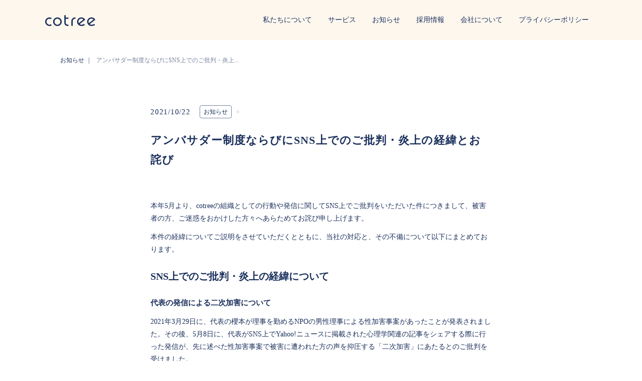

--- FILE ---
content_type: text/html;charset=utf-8
request_url: https://cotree.co/posts/211022
body_size: 56899
content:
<!DOCTYPE html>
<html lang="ja">
<head><meta charset="utf-8">
<meta name="viewport" content="width=device-width, initial-scale=1">
<title>アンバサダー制度ならびにSNS上でのご批判・炎上の経緯とお詫び ｜オンラインカウンセリングのcotree（コトリー）</title>
<link rel="preconnect" href="https://fonts.gstatic.com" crossorigin>
<meta name="generator" content="Studio.Design">
<meta name="robots" content="all">
<meta property="og:site_name" content="株式会社cotree（コトリー）">
<meta property="og:title" content="アンバサダー制度ならびにSNS上でのご批判・炎上の経緯とお詫び ｜オンラインカウンセリングのcotree（コトリー）">
<meta property="og:image" content>
<meta property="og:description" content=" ">
<meta property="og:type" content="website">
<meta name="description" content=" ">
<meta property="twitter:card" content="summary_large_image">
<meta property="twitter:image" content>
<meta name="apple-mobile-web-app-title" content="アンバサダー制度ならびにSNS上でのご批判・炎上の経緯とお詫び ｜オンラインカウンセリングのcotree（コトリー）">
<meta name="format-detection" content="telephone=no,email=no,address=no">
<meta name="chrome" content="nointentdetection">
<meta name="google-site-verification" content="tI3ICZul9ece0pJuGzf4g2a-jjIn2CPTc9dPpkfbTBg">
<meta property="og:url" content="/posts/211022">
<link rel="icon" type="image/png" href="https://storage.googleapis.com/production-os-assets/assets/4bbeab50-b3db-4413-b11f-ab2a80953c40" data-hid="2c9d455">
<link rel="apple-touch-icon" type="image/png" href="https://storage.googleapis.com/production-os-assets/assets/4bbeab50-b3db-4413-b11f-ab2a80953c40" data-hid="74ef90c"><link rel="modulepreload" as="script" crossorigin href="/_nuxt/entry.1775d8aa.js"><link rel="preload" as="style" href="/_nuxt/entry.8fd7fced.css"><link rel="prefetch" as="image" type="image/svg+xml" href="/_nuxt/close_circle.c7480f3c.svg"><link rel="prefetch" as="image" type="image/svg+xml" href="/_nuxt/round_check.0ebac23f.svg"><link rel="prefetch" as="script" crossorigin href="/_nuxt/LottieRenderer.16344243.js"><link rel="prefetch" as="script" crossorigin href="/_nuxt/error-404.1327bc9a.js"><link rel="prefetch" as="script" crossorigin href="/_nuxt/error-500.a745e09a.js"><link rel="stylesheet" href="/_nuxt/entry.8fd7fced.css"><style>.page-enter-active{transition:.6s cubic-bezier(.4,.4,0,1)}.page-leave-active{transition:.3s cubic-bezier(.4,.4,0,1)}.page-enter-from,.page-leave-to{opacity:0}</style><style>:root{--rebranding-loading-bg:#e5e5e5;--rebranding-loading-bar:#222}</style><style>.app[data-v-d12de11f]{align-items:center;flex-direction:column;height:100%;justify-content:center;width:100%}.title[data-v-d12de11f]{font-size:34px;font-weight:300;letter-spacing:2.45px;line-height:30px;margin:30px}</style><style>.LoadMoreAnnouncer[data-v-4f7a7294]{height:1px;margin:-1px;overflow:hidden;padding:0;position:absolute;width:1px;clip:rect(0,0,0,0);border-width:0;white-space:nowrap}</style><style>.TitleAnnouncer[data-v-1a8a037a]{height:1px;margin:-1px;overflow:hidden;padding:0;position:absolute;width:1px;clip:rect(0,0,0,0);border-width:0;white-space:nowrap}</style><style>.publish-studio-style[data-v-74fe0335]{transition:.4s cubic-bezier(.4,.4,0,1)}</style><style>.product-font-style[data-v-ed93fc7d]{transition:.4s cubic-bezier(.4,.4,0,1)}</style><style>/*! * Font Awesome Free 6.4.2 by @fontawesome - https://fontawesome.com * License - https://fontawesome.com/license/free (Icons: CC BY 4.0, Fonts: SIL OFL 1.1, Code: MIT License) * Copyright 2023 Fonticons, Inc. */.fa-brands,.fa-solid{-moz-osx-font-smoothing:grayscale;-webkit-font-smoothing:antialiased;--fa-display:inline-flex;align-items:center;display:var(--fa-display,inline-block);font-style:normal;font-variant:normal;justify-content:center;line-height:1;text-rendering:auto}.fa-solid{font-family:Font Awesome\ 6 Free;font-weight:900}.fa-brands{font-family:Font Awesome\ 6 Brands;font-weight:400}:host,:root{--fa-style-family-classic:"Font Awesome 6 Free";--fa-font-solid:normal 900 1em/1 "Font Awesome 6 Free";--fa-style-family-brands:"Font Awesome 6 Brands";--fa-font-brands:normal 400 1em/1 "Font Awesome 6 Brands"}@font-face{font-display:block;font-family:Font Awesome\ 6 Free;font-style:normal;font-weight:900;src:url(https://storage.googleapis.com/production-os-assets/assets/fontawesome/1629704621943/6.4.2/webfonts/fa-solid-900.woff2) format("woff2"),url(https://storage.googleapis.com/production-os-assets/assets/fontawesome/1629704621943/6.4.2/webfonts/fa-solid-900.ttf) format("truetype")}@font-face{font-display:block;font-family:Font Awesome\ 6 Brands;font-style:normal;font-weight:400;src:url(https://storage.googleapis.com/production-os-assets/assets/fontawesome/1629704621943/6.4.2/webfonts/fa-brands-400.woff2) format("woff2"),url(https://storage.googleapis.com/production-os-assets/assets/fontawesome/1629704621943/6.4.2/webfonts/fa-brands-400.ttf) format("truetype")}</style><style>.spinner[data-v-36413753]{animation:loading-spin-36413753 1s linear infinite;height:16px;pointer-events:none;width:16px}.spinner[data-v-36413753]:before{border-bottom:2px solid transparent;border-right:2px solid transparent;border-color:transparent currentcolor currentcolor transparent;border-style:solid;border-width:2px;opacity:.2}.spinner[data-v-36413753]:after,.spinner[data-v-36413753]:before{border-radius:50%;box-sizing:border-box;content:"";height:100%;position:absolute;width:100%}.spinner[data-v-36413753]:after{border-left:2px solid transparent;border-top:2px solid transparent;border-color:currentcolor transparent transparent currentcolor;border-style:solid;border-width:2px;opacity:1}@keyframes loading-spin-36413753{0%{transform:rotate(0deg)}to{transform:rotate(1turn)}}</style><style>@font-face{font-family:grandam;font-style:normal;font-weight:400;src:url(https://storage.googleapis.com/studio-front/fonts/grandam.ttf) format("truetype")}@font-face{font-family:Material Icons;font-style:normal;font-weight:400;src:url(https://storage.googleapis.com/production-os-assets/assets/material-icons/1629704621943/MaterialIcons-Regular.eot);src:local("Material Icons"),local("MaterialIcons-Regular"),url(https://storage.googleapis.com/production-os-assets/assets/material-icons/1629704621943/MaterialIcons-Regular.woff2) format("woff2"),url(https://storage.googleapis.com/production-os-assets/assets/material-icons/1629704621943/MaterialIcons-Regular.woff) format("woff"),url(https://storage.googleapis.com/production-os-assets/assets/material-icons/1629704621943/MaterialIcons-Regular.ttf) format("truetype")}.StudioCanvas{display:flex;height:auto;min-height:100dvh}.StudioCanvas>.sd{min-height:100dvh;overflow:clip}a,abbr,address,article,aside,audio,b,blockquote,body,button,canvas,caption,cite,code,dd,del,details,dfn,div,dl,dt,em,fieldset,figcaption,figure,footer,form,h1,h2,h3,h4,h5,h6,header,hgroup,html,i,iframe,img,input,ins,kbd,label,legend,li,main,mark,menu,nav,object,ol,p,pre,q,samp,section,select,small,span,strong,sub,summary,sup,table,tbody,td,textarea,tfoot,th,thead,time,tr,ul,var,video{border:0;font-family:sans-serif;line-height:1;list-style:none;margin:0;padding:0;text-decoration:none;-webkit-font-smoothing:antialiased;-webkit-backface-visibility:hidden;box-sizing:border-box;color:#333;transition:.3s cubic-bezier(.4,.4,0,1);word-spacing:1px}a:focus:not(:focus-visible),button:focus:not(:focus-visible),summary:focus:not(:focus-visible){outline:none}nav ul{list-style:none}blockquote,q{quotes:none}blockquote:after,blockquote:before,q:after,q:before{content:none}a,button{background:transparent;font-size:100%;margin:0;padding:0;vertical-align:baseline}ins{text-decoration:none}ins,mark{background-color:#ff9;color:#000}mark{font-style:italic;font-weight:700}del{text-decoration:line-through}abbr[title],dfn[title]{border-bottom:1px dotted;cursor:help}table{border-collapse:collapse;border-spacing:0}hr{border:0;border-top:1px solid #ccc;display:block;height:1px;margin:1em 0;padding:0}input,select{vertical-align:middle}textarea{resize:none}.clearfix:after{clear:both;content:"";display:block}[slot=after] button{overflow-anchor:none}</style><style>.sd{flex-wrap:nowrap;max-width:100%;pointer-events:all;z-index:0;-webkit-overflow-scrolling:touch;align-content:center;align-items:center;display:flex;flex:none;flex-direction:column;position:relative}.sd::-webkit-scrollbar{display:none}.sd,.sd.richText *{transition-property:all,--g-angle,--g-color-0,--g-position-0,--g-color-1,--g-position-1,--g-color-2,--g-position-2,--g-color-3,--g-position-3,--g-color-4,--g-position-4,--g-color-5,--g-position-5,--g-color-6,--g-position-6,--g-color-7,--g-position-7,--g-color-8,--g-position-8,--g-color-9,--g-position-9,--g-color-10,--g-position-10,--g-color-11,--g-position-11}input.sd,textarea.sd{align-content:normal}.sd[tabindex]:focus{outline:none}.sd[tabindex]:focus-visible{outline:1px solid;outline-color:Highlight;outline-color:-webkit-focus-ring-color}input[type=email],input[type=tel],input[type=text],select,textarea{-webkit-appearance:none}select{cursor:pointer}.frame{display:block;overflow:hidden}.frame>iframe{height:100%;width:100%}.frame .formrun-embed>iframe:not(:first-child){display:none!important}.image{position:relative}.image:before{background-position:50%;background-size:cover;border-radius:inherit;content:"";height:100%;left:0;pointer-events:none;position:absolute;top:0;transition:inherit;width:100%;z-index:-2}.sd.file{cursor:pointer;flex-direction:row;outline:2px solid transparent;outline-offset:-1px;overflow-wrap:anywhere;word-break:break-word}.sd.file:focus-within{outline-color:Highlight;outline-color:-webkit-focus-ring-color}.file>input[type=file]{opacity:0;pointer-events:none;position:absolute}.sd.text,.sd:where(.icon){align-content:center;align-items:center;display:flex;flex-direction:row;justify-content:center;overflow:visible;overflow-wrap:anywhere;word-break:break-word}.sd:where(.icon.fa){display:inline-flex}.material-icons{align-items:center;display:inline-flex;font-family:Material Icons;font-size:24px;font-style:normal;font-weight:400;justify-content:center;letter-spacing:normal;line-height:1;text-transform:none;white-space:nowrap;word-wrap:normal;direction:ltr;text-rendering:optimizeLegibility;-webkit-font-smoothing:antialiased}.sd:where(.icon.material-symbols){align-items:center;display:flex;font-style:normal;font-variation-settings:"FILL" var(--symbol-fill,0),"wght" var(--symbol-weight,400);justify-content:center;min-height:1em;min-width:1em}.sd.material-symbols-outlined{font-family:Material Symbols Outlined}.sd.material-symbols-rounded{font-family:Material Symbols Rounded}.sd.material-symbols-sharp{font-family:Material Symbols Sharp}.sd.material-symbols-weight-100{--symbol-weight:100}.sd.material-symbols-weight-200{--symbol-weight:200}.sd.material-symbols-weight-300{--symbol-weight:300}.sd.material-symbols-weight-400{--symbol-weight:400}.sd.material-symbols-weight-500{--symbol-weight:500}.sd.material-symbols-weight-600{--symbol-weight:600}.sd.material-symbols-weight-700{--symbol-weight:700}.sd.material-symbols-fill{--symbol-fill:1}a,a.icon,a.text{-webkit-tap-highlight-color:rgba(0,0,0,.15)}.fixed{z-index:2}.sticky{z-index:1}.button{transition:.4s cubic-bezier(.4,.4,0,1)}.button,.link{cursor:pointer}.submitLoading{opacity:.5!important;pointer-events:none!important}.richText{display:block;word-break:break-word}.richText [data-thread],.richText a,.richText blockquote,.richText em,.richText h1,.richText h2,.richText h3,.richText h4,.richText li,.richText ol,.richText p,.richText p>code,.richText pre,.richText pre>code,.richText s,.richText strong,.richText table tbody,.richText table tbody tr,.richText table tbody tr>td,.richText table tbody tr>th,.richText u,.richText ul{backface-visibility:visible;color:inherit;font-family:inherit;font-size:inherit;font-style:inherit;font-weight:inherit;letter-spacing:inherit;line-height:inherit;text-align:inherit}.richText p{display:block;margin:10px 0}.richText>p{min-height:1em}.richText img,.richText video{height:auto;max-width:100%;vertical-align:bottom}.richText h1{display:block;font-size:3em;font-weight:700;margin:20px 0}.richText h2{font-size:2em}.richText h2,.richText h3{display:block;font-weight:700;margin:10px 0}.richText h3{font-size:1em}.richText h4,.richText h5{font-weight:600}.richText h4,.richText h5,.richText h6{display:block;font-size:1em;margin:10px 0}.richText h6{font-weight:500}.richText [data-type=table]{overflow-x:auto}.richText [data-type=table] p{white-space:pre-line;word-break:break-all}.richText table{border:1px solid #f2f2f2;border-collapse:collapse;border-spacing:unset;color:#1a1a1a;font-size:14px;line-height:1.4;margin:10px 0;table-layout:auto}.richText table tr th{background:hsla(0,0%,96%,.5)}.richText table tr td,.richText table tr th{border:1px solid #f2f2f2;max-width:240px;min-width:100px;padding:12px}.richText table tr td p,.richText table tr th p{margin:0}.richText blockquote{border-left:3px solid rgba(0,0,0,.15);font-style:italic;margin:10px 0;padding:10px 15px}.richText [data-type=embed_code]{margin:20px 0;position:relative}.richText [data-type=embed_code]>.height-adjuster>.wrapper{position:relative}.richText [data-type=embed_code]>.height-adjuster>.wrapper[style*=padding-top] iframe{height:100%;left:0;position:absolute;top:0;width:100%}.richText [data-type=embed_code][data-embed-sandbox=true]{display:block;overflow:hidden}.richText [data-type=embed_code][data-embed-code-type=instagram]>.height-adjuster>.wrapper[style*=padding-top]{padding-top:100%}.richText [data-type=embed_code][data-embed-code-type=instagram]>.height-adjuster>.wrapper[style*=padding-top] blockquote{height:100%;left:0;overflow:hidden;position:absolute;top:0;width:100%}.richText [data-type=embed_code][data-embed-code-type=codepen]>.height-adjuster>.wrapper{padding-top:50%}.richText [data-type=embed_code][data-embed-code-type=codepen]>.height-adjuster>.wrapper iframe{height:100%;left:0;position:absolute;top:0;width:100%}.richText [data-type=embed_code][data-embed-code-type=slideshare]>.height-adjuster>.wrapper{padding-top:56.25%}.richText [data-type=embed_code][data-embed-code-type=slideshare]>.height-adjuster>.wrapper iframe{height:100%;left:0;position:absolute;top:0;width:100%}.richText [data-type=embed_code][data-embed-code-type=speakerdeck]>.height-adjuster>.wrapper{padding-top:56.25%}.richText [data-type=embed_code][data-embed-code-type=speakerdeck]>.height-adjuster>.wrapper iframe{height:100%;left:0;position:absolute;top:0;width:100%}.richText [data-type=embed_code][data-embed-code-type=snapwidget]>.height-adjuster>.wrapper{padding-top:30%}.richText [data-type=embed_code][data-embed-code-type=snapwidget]>.height-adjuster>.wrapper iframe{height:100%;left:0;position:absolute;top:0;width:100%}.richText [data-type=embed_code][data-embed-code-type=firework]>.height-adjuster>.wrapper fw-embed-feed{-webkit-user-select:none;-moz-user-select:none;user-select:none}.richText [data-type=embed_code_empty]{display:none}.richText ul{margin:0 0 0 20px}.richText ul li{list-style:disc;margin:10px 0}.richText ul li p{margin:0}.richText ol{margin:0 0 0 20px}.richText ol li{list-style:decimal;margin:10px 0}.richText ol li p{margin:0}.richText hr{border-top:1px solid #ccc;margin:10px 0}.richText p>code{background:#eee;border:1px solid rgba(0,0,0,.1);border-radius:6px;display:inline;margin:2px;padding:0 5px}.richText pre{background:#eee;border-radius:6px;font-family:Menlo,Monaco,Courier New,monospace;margin:20px 0;padding:25px 35px;white-space:pre-wrap}.richText pre code{border:none;padding:0}.richText strong{color:inherit;display:inline;font-family:inherit;font-weight:900}.richText em{font-style:italic}.richText a,.richText u{text-decoration:underline}.richText a{color:#007cff;display:inline}.richText s{text-decoration:line-through}.richText [data-type=table_of_contents]{background-color:#f5f5f5;border-radius:2px;color:#616161;font-size:16px;list-style:none;margin:0;padding:24px 24px 8px;text-decoration:underline}.richText [data-type=table_of_contents] .toc_list{margin:0}.richText [data-type=table_of_contents] .toc_item{color:currentColor;font-size:inherit!important;font-weight:inherit;list-style:none}.richText [data-type=table_of_contents] .toc_item>a{border:none;color:currentColor;font-size:inherit!important;font-weight:inherit;text-decoration:none}.richText [data-type=table_of_contents] .toc_item>a:hover{opacity:.7}.richText [data-type=table_of_contents] .toc_item--1{margin:0 0 16px}.richText [data-type=table_of_contents] .toc_item--2{margin:0 0 16px;padding-left:2rem}.richText [data-type=table_of_contents] .toc_item--3{margin:0 0 16px;padding-left:4rem}.sd.section{align-content:center!important;align-items:center!important;flex-direction:column!important;flex-wrap:nowrap!important;height:auto!important;max-width:100%!important;padding:0!important;width:100%!important}.sd.section-inner{position:static!important}@property --g-angle{syntax:"<angle>";inherits:false;initial-value:180deg}@property --g-color-0{syntax:"<color>";inherits:false;initial-value:transparent}@property --g-position-0{syntax:"<percentage>";inherits:false;initial-value:.01%}@property --g-color-1{syntax:"<color>";inherits:false;initial-value:transparent}@property --g-position-1{syntax:"<percentage>";inherits:false;initial-value:100%}@property --g-color-2{syntax:"<color>";inherits:false;initial-value:transparent}@property --g-position-2{syntax:"<percentage>";inherits:false;initial-value:100%}@property --g-color-3{syntax:"<color>";inherits:false;initial-value:transparent}@property --g-position-3{syntax:"<percentage>";inherits:false;initial-value:100%}@property --g-color-4{syntax:"<color>";inherits:false;initial-value:transparent}@property --g-position-4{syntax:"<percentage>";inherits:false;initial-value:100%}@property --g-color-5{syntax:"<color>";inherits:false;initial-value:transparent}@property --g-position-5{syntax:"<percentage>";inherits:false;initial-value:100%}@property --g-color-6{syntax:"<color>";inherits:false;initial-value:transparent}@property --g-position-6{syntax:"<percentage>";inherits:false;initial-value:100%}@property --g-color-7{syntax:"<color>";inherits:false;initial-value:transparent}@property --g-position-7{syntax:"<percentage>";inherits:false;initial-value:100%}@property --g-color-8{syntax:"<color>";inherits:false;initial-value:transparent}@property --g-position-8{syntax:"<percentage>";inherits:false;initial-value:100%}@property --g-color-9{syntax:"<color>";inherits:false;initial-value:transparent}@property --g-position-9{syntax:"<percentage>";inherits:false;initial-value:100%}@property --g-color-10{syntax:"<color>";inherits:false;initial-value:transparent}@property --g-position-10{syntax:"<percentage>";inherits:false;initial-value:100%}@property --g-color-11{syntax:"<color>";inherits:false;initial-value:transparent}@property --g-position-11{syntax:"<percentage>";inherits:false;initial-value:100%}</style><style>.snackbar[data-v-e23c1c77]{align-items:center;background:#fff;border:1px solid #ededed;border-radius:6px;box-shadow:0 16px 48px -8px rgba(0,0,0,.08),0 10px 25px -5px rgba(0,0,0,.11);display:flex;flex-direction:row;gap:8px;justify-content:space-between;left:50%;max-width:90vw;padding:16px 20px;position:fixed;top:32px;transform:translateX(-50%);-webkit-user-select:none;-moz-user-select:none;user-select:none;width:480px;z-index:9999}.snackbar.v-enter-active[data-v-e23c1c77],.snackbar.v-leave-active[data-v-e23c1c77]{transition:.4s cubic-bezier(.4,.4,0,1)}.snackbar.v-enter-from[data-v-e23c1c77],.snackbar.v-leave-to[data-v-e23c1c77]{opacity:0;transform:translate(-50%,-10px)}.snackbar .convey[data-v-e23c1c77]{align-items:center;display:flex;flex-direction:row;gap:8px;padding:0}.snackbar .convey .icon[data-v-e23c1c77]{background-position:50%;background-repeat:no-repeat;flex-shrink:0;height:24px;width:24px}.snackbar .convey .message[data-v-e23c1c77]{font-size:14px;font-style:normal;font-weight:400;line-height:20px;white-space:pre-line}.snackbar .convey.error .icon[data-v-e23c1c77]{background-image:url(/_nuxt/close_circle.c7480f3c.svg)}.snackbar .convey.error .message[data-v-e23c1c77]{color:#f84f65}.snackbar .convey.success .icon[data-v-e23c1c77]{background-image:url(/_nuxt/round_check.0ebac23f.svg)}.snackbar .convey.success .message[data-v-e23c1c77]{color:#111}.snackbar .button[data-v-e23c1c77]{align-items:center;border-radius:40px;color:#4b9cfb;display:flex;flex-shrink:0;font-family:Inter;font-size:12px;font-style:normal;font-weight:700;justify-content:center;line-height:16px;padding:4px 8px}.snackbar .button[data-v-e23c1c77]:hover{background:#f5f5f5}</style><style>a[data-v-757b86f2]{align-items:center;border-radius:4px;bottom:20px;height:20px;justify-content:center;left:20px;perspective:300px;position:fixed;transition:0s linear;width:84px;z-index:2000}@media (hover:hover){a[data-v-757b86f2]{transition:.4s cubic-bezier(.4,.4,0,1);will-change:width,height}a[data-v-757b86f2]:hover{height:32px;width:200px}}[data-v-757b86f2] .custom-fill path{fill:var(--03ccd9fe)}.fade-enter-active[data-v-757b86f2],.fade-leave-active[data-v-757b86f2]{position:absolute;transform:translateZ(0);transition:opacity .3s cubic-bezier(.4,.4,0,1);will-change:opacity,transform}.fade-enter-from[data-v-757b86f2],.fade-leave-to[data-v-757b86f2]{opacity:0}</style><style>.design-canvas__modal{height:100%;pointer-events:none;position:fixed;transition:none;width:100%;z-index:2}.design-canvas__modal:focus{outline:none}.design-canvas__modal.v-enter-active .studio-canvas,.design-canvas__modal.v-leave-active,.design-canvas__modal.v-leave-active .studio-canvas{transition:.4s cubic-bezier(.4,.4,0,1)}.design-canvas__modal.v-enter-active .studio-canvas *,.design-canvas__modal.v-leave-active .studio-canvas *{transition:none!important}.design-canvas__modal.isNone{transition:none}.design-canvas__modal .design-canvas__modal__base{height:100%;left:0;pointer-events:auto;position:fixed;top:0;transition:.4s cubic-bezier(.4,.4,0,1);width:100%;z-index:-1}.design-canvas__modal .studio-canvas{height:100%;pointer-events:none}.design-canvas__modal .studio-canvas>*{background:none!important;pointer-events:none}</style></head>
<body ><div id="__nuxt"><div><span></span><!----><!----></div></div><script type="application/json" id="__NUXT_DATA__" data-ssr="true">[["Reactive",1],{"data":2,"state":57,"_errors":58,"serverRendered":60,"path":61,"pinia":62},{"dynamicDataposts/211022":3},{"body":4,"title":5,"dpUtyFdf":6,"x8manvWJ":24,"slug":40,"_meta":41,"_filter":53,"id":56},"\u003Cp data-uid=\"4wJwPQC_\" data-time=\"1634897269504\">本年5月より、cotreeの組織としての行動や発信に関してSNS上でご批判をいただいた件につきまして、被害者の方、ご迷惑をおかけした方々へあらためてお詫び申し上げます。\u003C/p>\u003Cp data-uid=\"6VW97ve5\" data-time=\"1634897269504\">本件の経緯についてご説明をさせていただくとともに、当社の対応と、その不備について以下にまとめております。\u003C/p>\u003Ch1 data-uid=\"QVvVT3Zf\" data-time=\"1634900474566\">\u003Cstrong>SNS上でのご批判・炎上の経緯について\u003C/strong>\u003C/h1>\u003Ch2 data-uid=\"5XvZ_bvO\" data-time=\"1634897404571\">代表の発信による二次加害について\u003C/h2>\u003Cp data-uid=\"wN0IW76Q\" data-time=\"1634897269505\">2021年3月29日に、代表の櫻本が理事を勤めるNPOの男性理事による性加害事案があったことが発表されました。その後、5月8日に、代表がSNS上でYahoo!ニュースに掲載された心理学関連の記事をシェアする際に行った発信が、先に述べた性加害事案で被害に遭われた方の声を抑圧する「二次加害」にあたるとのご批判を受けました。\u003C/p>\u003Cp data-uid=\"mubZgLEZ\" data-time=\"1634897293049\">問題の発端となった代表の発言は、性加害事案を発表した後のNPOの理事という立場および状況を鑑みれば、被害者に向けたものと捉えられうることは想像に難くなく、配慮のない不適切なものでした。\u003C/p>\u003Cp data-uid=\"diBxQn6T\" data-time=\"1634897269505\">被害者が声をあげることは苦しみと困難をともなうことであり、それに対する抑圧は二次加害となります。そういったことへの代表個人の認識・想像力の不足があったと考えております。\u003C/p>\u003Cp data-uid=\"vF5S190g\" data-time=\"1634897269505\">今回の出来事に関しまして、5月21日に公開したお詫びのブログ記事を通して代表個人は以下のように謝罪をいたしております。 「特定非営利活動法人soarの元理事が関係した事案が記憶に新しい時期に、その理事として、またメンタルヘルスを取り扱う会社の代表として、そうした方に寄り添うべき立場にある者による発言の受け止められ方に対する配慮も欠けておりました。」 「発言によって傷ついた方、怒りを感じられた方に、改めて心よりお詫び申し上げます。」と謝罪をさせていただきました。\u003C/p>\u003Cp data-uid=\"m088kjjq\" data-time=\"1634897269505\">\u003Ca href=\"https://note.com/marisakura/n/nfe6bd8e9cc1b\" target=\"_blank\" data-has-link=\"true\" rel=\"noopener nofollow\">https://note.com/marisakura/n/nfe6bd8e9cc1b\u003C/a>\u003C/p>\u003Cp data-uid=\"E4LRZSi9\" data-time=\"1634897365578\">\u003C/p>\u003Ch2 data-uid=\"_YHnnn0J\" data-time=\"1634897408387\">アンバサダー制度における無報酬・不誠実な対応について\u003C/h2>\u003Cp data-uid=\"g4LcToQy\" data-time=\"1634897269506\">5月13日に、cotreeアンバサダー制度において記事を書いてくださったライターの方より、2019年当時、記事の執筆が無報酬である旨の事前の合意がなかったこと、その後の対応が不誠実であったことについての発信がありました。発覚直後に担当者および代表より個別に謝罪を行い、報酬を受け取っていただきました。\u003C/p>\u003Cp data-uid=\"2OiZHEh4\" data-time=\"1634897346045\">個別の契約関係に関するガバナンス体制構築が脆弱であったこと、管理監督体制の不備、また行動基準の教育およびその浸透が不十分であったこと。そういった状況のなかで、特定の個人に意思決定権限を集中させていたために、このような問題を生み出してしまうこととなりました。また、何よりも被害者の苦しみへの理解がありませんでした。\u003C/p>\u003Cp data-uid=\"ULenfxeO\" data-time=\"1634897269506\">5月21日に、上記アンバサダー制度に関連する当社からの謝罪文を公開しましたが、その内容がサービスの利用者や関係者に向けての文言であったことで、私達が傷つけてしまった方にさらなるご心労とご迷惑をおかけする事態を招きました。\u003C/p>\u003Cp data-uid=\"XXWUY_5N\" data-time=\"1634897269506\">\u003Ca href=\"https://cotree.co/posts/20210521\" target=\"_blank\" data-has-link=\"true\" rel=\"noopener nofollow\">https://cotree.co/posts/20210521\u003C/a>\u003C/p>\u003Cp data-uid=\"uCBZvShz\" data-time=\"1634897479415\">\u003C/p>\u003Cp data-uid=\"4PsQIL04\" data-time=\"1634897269506\">さらに5月25日、アンバサダー制度に関わること以外の事実関係が確認できない発信や当社への誹謗中傷が生じたことを受けて、下記のとおりにSNSにて公式に発信いたしました。 「現在、SNS上でいただいている当社および当社に関連する個人に対するご批判につきましては、一部、事実関係の確認ができないものも含まれております。今後、個別に事実関係を確認のうえ、適切に対処してまいります。」\u003C/p>\u003Cp data-uid=\"gSrXweD0\" data-time=\"1634897269506\">被害を受けたライターの方への個別の謝罪と経緯説明について、会社からの公式発表をせずに、「事実関係が確認できない事案がある」という不明瞭な表現を用いた発信をしてしまったことで、「アンバサダー制度に関して事実関係が確認できないことがある」というような誤解を招いてしまいました。\u003C/p>\u003Cp data-uid=\"6gEzgLoc\" data-time=\"1634897319535\">10月7日に、当時のアンバサダー制度担当者がSNSにて「クリエイターの方のメンタルヘルスもcotreeで支えていきたい。」と発信を行い、被害を受けたライターの方より、担当者からの公式の謝罪がないこと、ライターの方の発信が虚偽であるのではないかという二次加害を長期間受けている旨をご指摘いただき、10月14日担当者からのSNS上での謝罪を行うとともに、10月15日に会社HPにて、アンバサダー制度に関する事実関係の確認とお詫びを行いました。\u003C/p>\u003Cp data-uid=\"thRJn2sR\" data-time=\"1634897318236\">\u003Ca href=\"https://cotree.co/posts/20211015\" target=\"_blank\" data-has-link=\"true\" rel=\"noopener nofollow\">https://cotree.co/posts/20211015\u003C/a>\u003C/p>\u003Cp data-uid=\"RGIcqaQt\" data-time=\"1634897902802\">\u003C/p>\u003Cp data-uid=\"Q7TymVKG\" data-time=\"1634991846778\">被害を受けた方には何の説明責任もありません。それにも関わらず、被害を受けた方が説明作業をしなければならないような状況を作り出していたこと、また誹謗中傷に長期間さらされ続けるという苦しい状況を作り出していたこと、そしてなにより、そういったことに無自覚であったこと。これらは、反省や改善への取り組み以前の問題です。被害を受けた方に深くお詫び申し上げます。\u003C/p>\u003Cp data-uid=\"5YV1vw6j\" data-time=\"1634897899062\">\u003C/p>\u003Cp data-uid=\"oIwMv5Ok\" data-time=\"1634897900700\">\u003C/p>\u003Cp data-uid=\"r9sJuELp\" data-time=\"1634897269506\">いずれの事案につきましても、被害者の苦しみおよび起こりうる二次被害への可能性について想像が十分に及んでいなかったこと、また会社としてこうした不適切な発信や行動を予防できる体制となっていなかったことに、当社そして当社の代表や従業員個人の加害性があったと考えております。\u003C/p>\u003Cp data-uid=\"7S635Mqe\" data-time=\"1634897269507\">二度と同じような被害が当社で起こらぬよう、アンバサダー制度の廃止、過去にお取引のあったライターとの権利関係の確認、契約関係の確認・見直し、社内の意思決定体制・権限の整備、社内研修の実施などを行っております。引き続き社内の組織・教育・発信体制の整備を行い、再発防止につとめるとともに、被害を受けた方に改めて心よりお詫び申し上げます。\u003C/p>","アンバサダー制度ならびにSNS上でのご批判・炎上の経緯とお詫び",{"title":7,"slug":8,"_meta":9,"_filter":22,"id":23},"ON","5L5Ckntc",{"project":10,"publishedAt":12,"createdAt":13,"order":14,"publishType":15,"schema":16,"uid":20,"updatedAt":21},{"id":11},"c7f43b1a32b34ff18a18",["Date","2020-08-18T09:07:51.000Z"],["Date","2020-08-18T09:07:50.000Z"],-3,"draft",{"id":17,"key":18,"postType":19},"Id7NhJAbWrTlO43WqMkI","pJy3PvB0","blank","oqWaJ_dm",["Date","2020-08-18T09:07:50.000Z"],[],"Rpe6aBUZRMEbVMseDaek",{"title":25,"slug":26,"_meta":27,"_filter":38,"id":39},"お知らせ","XfNP3-gE",{"project":28,"publishedAt":29,"createdAt":30,"order":31,"publishType":15,"schema":32,"uid":36,"updatedAt":37},{"id":11},["Date","2020-08-24T11:32:39.000Z"],["Date","2020-08-18T09:53:15.000Z"],-4,{"id":33,"key":34,"postType":35},"dzHgsdWvQZotkoVvwedW","d51m9jny","category","HCmaTn5R",["Date","2020-08-24T11:33:35.000Z"],[],"adLfpfT5o6BD8jsFQTpb","211022",{"project":42,"publishedAt":43,"createdAt":44,"order":45,"publishType":46,"schema":47,"uid":51,"updatedAt":52},{"id":11},["Date","2021-10-22T11:15:17.000Z"],["Date","2021-10-22T10:06:57.000Z"],141,"change",{"id":48,"key":49,"postType":50},"U2TAuZdYC6SxEtBRupJU","JMfkHJub","post","sEkNrNEb",["Date","2021-10-27T06:39:31.000Z"],[54,55],"x8manvWJ:HCmaTn5R","dpUtyFdf:oqWaJ_dm","fXbRF9zWUJPRoZcoR6A5",{},{"dynamicDataposts/211022":59},null,true,"/posts/211022",{"cmsContentStore":63,"indexStore":66,"projectStore":69,"productStore":94,"pageHeadStore":659},{"listContentsMap":64,"contentMap":65},["Map"],["Map"],{"routeType":67,"host":68},"publish","cotree.co",{"project":70},{"id":71,"name":72,"type":73,"customDomain":74,"iconImage":74,"coverImage":75,"displayBadge":76,"integrations":77,"snapshot_path":92,"snapshot_id":93,"recaptchaSiteKey":-1},"4BqNpQxVWr","corporate","web","","https://storage.googleapis.com/production-os-assets/assets/bd7889e6-1d34-4801-b3ec-8b82cfd8e810",false,[78,81,84,86,89],{"integration_name":79,"code":80},"google-analytics","G-BSZ3D5GGPQ",{"integration_name":82,"code":83},"google-tag-manager","GTM-TS75XDC",{"integration_name":85,"code":74},"intercom",{"integration_name":87,"code":88},"search-console","tI3ICZul9ece0pJuGzf4g2a-jjIn2CPTc9dPpkfbTBg",{"integration_name":90,"code":91},"typesquare","1332806","https://storage.googleapis.com/studio-publish/projects/4BqNpQxVWr/XawvAd1DqD/","XawvAd1DqD",{"product":95,"isLoaded":60,"selectedModalIds":656,"redirectPage":59,"isInitializedRSS":76,"pageViewMap":657,"symbolViewMap":658},{"breakPoints":96,"colors":109,"fonts":110,"head":189,"info":196,"pages":204,"resources":542,"symbols":557,"style":604,"styleVars":606,"enablePassword":76,"classes":653,"publishedUid":655},[97,100,103,106],{"maxWidth":98,"name":99},540,"mobile",{"maxWidth":101,"name":102},840,"tablet",{"maxWidth":104,"name":105},320,"mini",{"maxWidth":107,"name":108},1140,"small",[],[111,113,115,141,143,145,147,152,154,156,158,160,162,168,170,172,174,180,185],{"family":112,"vendor":90},"中ゴシックBBB JIS2004",{"family":114,"vendor":90},"見出ゴMB1",{"family":116,"subsets":117,"variants":121,"vendor":140},"Barlow",[118,119,120],"vietnamese","latin","latin-ext",[122,123,124,125,126,127,128,129,130,131,132,133,134,135,136,137,138,139],"100","100italic","200","200italic","300","300italic","regular","italic","500","500italic","600","600italic","700","700italic","800","800italic","900","900italic","google",{"family":142,"vendor":90},"ヒラギノ角ゴ W4 JIS2004",{"family":144,"vendor":90},"ヒラギノ角ゴ W6 JIS2004",{"family":146,"vendor":90},"ヒラギノ角ゴ W5 JIS2004",{"family":148,"subsets":149,"variants":151,"vendor":140},"Caveat",[150,119,120],"cyrillic",[128,134],{"family":153,"vendor":90},"こぶりなゴシック W1 JIS2004",{"family":155,"vendor":90},"こぶりなゴシック W3 JIS2004",{"family":157,"vendor":90},"ヒラギノ角ゴ W3 JIS2004",{"family":159,"vendor":90},"こぶりなゴシック W6 JIS2004",{"family":161,"vendor":90},"凸版文久明朝 R JIS2004",{"family":163,"subsets":164,"variants":167,"vendor":140},"Cardo",[165,166,119,120],"greek","greek-ext",[128,129,134],{"family":169,"vendor":90},"リュウミン R-KL JIS2004",{"family":171,"vendor":90},"リュウミン B-KL JIS2004",{"family":173,"vendor":90},"リュウミン M-KL JIS2004",{"family":175,"subsets":176,"variants":179,"vendor":140},"Noto Sans",[150,177,178,165,166,119,120,118],"cyrillic-ext","devanagari",[122,123,124,125,126,127,128,129,130,131,132,133,134,135,136,137,138,139],{"family":181,"subsets":182,"variants":184,"vendor":140},"Noto Sans JP",[150,183,119,120,118],"japanese",[122,124,126,128,130,132,134,136,138],{"family":186,"subsets":187,"variants":188,"vendor":140},"Poppins",[178,119,120],[122,123,124,125,126,127,128,129,130,131,132,133,134,135,136,137,138,139],{"favicon":190,"lang":191,"meta":192,"title":195},"https://storage.googleapis.com/production-os-assets/assets/4bbeab50-b3db-4413-b11f-ab2a80953c40","ja",{"description":193,"og:image":194},"株式会社cotreeは、おかげさまで創立から10周年を迎えました。 「誰でも気軽にメンタルヘルスについて考えられる社会を作りたい」 そんな想いからcotreeは始まりました。","https://storage.googleapis.com/production-os-assets/assets/6494e716-5e33-4102-a054-334e978b4c71","株式会社cotree（コトリー）",{"baseWidth":197,"created_at":198,"screen":199,"type":73,"updated_at":202,"version":203},1454,1518591100346,{"height":200,"isAutoHeight":76,"width":201,"workingState":76},600,1280,1518792996878,"4.1.9",[205,216,220,224,228,232,241,250,259,265,274,282,295,303,312,318,327,335,344,353,361,369,377,385,393,401,409,419,428,437,442,446,450,454,458,462,466,470,474,478,482,486,490,494,498,502,506,510,514,518,522,526,530],{"head":206,"id":211,"type":212,"uuid":213,"symbolIds":214},{"favicon":74,"lang":191,"meta":207,"title":210},{"description":208,"og:image":209},"cotreeは、おかげさまで創立から10周年を迎えました。「誰でも気軽にメンタルヘルスについて考えられる社会を作りたい」そんな想いからcotreeは始まりました。","https://storage.googleapis.com/production-os-assets/assets/9129043c-5cb3-441d-890d-81802dff7e2f","オンラインカウンセリング　cotree（コトリー）","/","page","5a0eab9b-51e2-4846-8ffa-96ed42504e22",[215],"1084a913-443c-4b31-8684-18bc35abb43e",{"id":217,"type":212,"uuid":218,"symbolIds":219},"2406_template__RGngRrtBdEn6q8HnUMHxtpX3HrE5DY","98bd0ddf-153a-40cc-957e-4f7336df25bf",[],{"id":221,"type":212,"uuid":222,"symbolIds":223},"NuMTC9epzs9RA6_2405-2","46f1b4ff-1394-4662-8178-079d2099dc18",[],{"id":225,"type":212,"uuid":226,"symbolIds":227},"uLnZRypckJ5XgwbD5Y5m897iMq7ehf","1e354cbf-b51c-4c3e-b28c-a7a3a2ecbbf4",[],{"id":229,"type":212,"uuid":230,"symbolIds":231},"47Q6m2ar98zeZxGwTnTQmzmPsPMbSH","3c7a7bdf-b4dc-48ae-83d8-6fbf4b9464dc",[],{"head":233,"id":238,"type":212,"uuid":239,"symbolIds":240},{"lang":191,"meta":234,"title":237},{"description":235,"og:image":236},"日頃のメンタルヘルスケアについてあなたの経験をデータとして寄付することができる、データドネーションを開始します。 みなさまの想いや経験が、より良く生きる未来につながります。","https://storage.googleapis.com/production-os-assets/assets/4b02ffb7-6c87-472d-99c8-81a9b7635518","｜cotreeデータドネーション","data-donation","1378ebf2-e1c0-4acd-b515-1f428f7891ba",[],{"head":242,"id":247,"type":212,"uuid":248,"symbolIds":249},{"lang":191,"meta":243,"title":246},{"description":244,"og:image":245},"cotreeは、おかげさまで創立から10周年を迎えました。 「誰でも気軽にメンタルヘルスについて考えられる社会を作りたい」 そんな想いからcotreeは始まりました。","https://storage.googleapis.com/production-os-assets/assets/f49e7b3b-b18c-4f1a-84ed-b975f221bbcd","オンラインカウンセリングのcotree（コトリー）","10th_anniversary","433b40e8-18bd-49b4-86ac-a295446ea36e",[],{"head":251,"id":256,"type":212,"uuid":257,"symbolIds":258},{"favicon":252,"lang":191,"meta":253,"title":256},"https://storage.googleapis.com/production-os-assets/assets/5c0ded82-34dd-494b-89d0-bbeddf6cc97a",{"description":254,"og:image":255},"女性としての人生を 求めるキャリアを いつでもしなやかに 私らしく “たおやか”な選択を。","https://storage.googleapis.com/production-os-assets/assets/fccd3428-ed25-48b3-ad4f-a7407b93ed3b","taoi","ed3eb26b-e8d0-4b30-b48b-6564b2c70163",[],{"head":260,"id":262,"type":212,"uuid":263,"symbolIds":264},{"favicon":252,"lang":191,"meta":261,"title":256},{"description":254,"og:image":255},"taoi-1","60a36b78-2137-4f75-a77e-af1ad5917a97",[],{"head":266,"id":271,"type":212,"uuid":272,"symbolIds":273},{"lang":191,"meta":267,"title":270},{"description":268,"og:image":269},"cotreeのカウンセリングギフトはメッセージを添えてオンラインカウンセリングを贈ることができるサービスです。 身の回りの悩んでいる友達や遠くに離れて暮らしている家族などに向けて、心の専門家があなたの大切な人をケアする時間を贈ることができます。 ","https://storage.googleapis.com/production-os-assets/assets/05c7aa69-76f3-4a44-998b-5a11e970008f","オンラインカウンセリングcotreeのカウンセリングギフト","gift","8d4411e6-c91a-41df-beaf-c788da6cdabb",[],{"head":275,"id":279,"type":212,"uuid":280,"symbolIds":281},{"meta":276,"title":278},{"description":208,"og:image":277},"https://storage.googleapis.com/production-os-assets/assets/e95992b7-5fc0-4804-b30f-4e33b45fa53f","私たちについて｜オンラインカウンセリング　cotree（コトリー）","about","1bd3217f-1784-4326-a3a3-375f6aa79f03",[215],{"head":283,"id":289,"type":212,"uuid":290,"symbolIds":291},{"favicon":284,"meta":285,"title":288},"https://storage.googleapis.com/production-os-assets/assets/fc5ab817-3102-4a79-b270-dabefc99a7b8",{"description":286,"og:image":287},"コーチングは、自分の望む「未来」の姿について考える時間です。コーチとの対話をしながら、何をしたいのか丁寧に紐解いていき、周りの「〜すべき」や「期待」ではなく、あなたの「意思」を丁寧に見つめていきます。少しづつ理想の姿を明確に、実現にむけたアクションプランをコーチと一緒に描いていきます。コーチとの対話をしながら、何をしたいのか丁寧に紐解いていき、周りの「〜すべき」や「期待」ではなく、あなたの「意思」を丁寧に見つめていきます。少しづつ理想の姿を明確に、実現にむけたアクションプランをコーチと一緒に描いていきます。","https://storage.googleapis.com/production-os-assets/assets/6a05b83f-716a-4e14-b5d3-81842883878b","オンラインカウンセリングcotreeのコーチング","coaching","453c1182-efb4-4307-a9b8-aff46086a7c5",[292,293,294],"fedbeb58-0931-4318-a5b4-bd3c61aa44d0","1f15e322-773b-4776-bdf4-d3281691626c","ff657f20-98ac-4cda-a713-ab9f82fd043e",{"head":296,"id":300,"type":212,"uuid":301,"symbolIds":302},{"meta":297,"title":299},{"description":208,"og:image":298},"https://storage.googleapis.com/production-os-assets/assets/3b37618d-eb72-4808-9d1d-a3ef082f173b","私たちについて｜オンラインカウンセリングのcotree（コトリー）","story","ec7327ea-6c6c-4288-bc56-83e3e72e2f28",[215],{"head":304,"id":308,"type":212,"uuid":309,"symbolIds":310},{"meta":305,"title":307},{"description":208,"og:image":306},"https://storage.googleapis.com/production-os-assets/assets/1ca3c8fb-8e40-483d-944d-128691ef07b8","サービス一覧｜オンラインカウンセリングのcotree（コトリー）","service-1","c171b0a5-5776-4c49-aadd-7f82253127b3",[311,215],"dac76e51-d741-417e-987f-a6804e242715",{"head":313,"id":315,"type":212,"uuid":316,"symbolIds":317},{"meta":314,"title":307},{"description":208,"og:image":306},"service","455c5aa3-7391-4aa8-8eb1-2f10ec8f76cf",[311,215],{"head":319,"id":323,"type":212,"uuid":324,"symbolIds":325},{"meta":320,"title":322},{"description":208,"og:image":321},"https://storage.googleapis.com/production-os-assets/assets/5f0f7bdc-3e02-408e-a670-63fa1ebe119f","お知らせ｜cotree（コトリー）","news","94309b96-231c-452b-94b7-7c0c135b8621",[326,215],"17a343b6-0983-45d9-bde5-9cac81eb2be5",{"head":328,"id":332,"type":212,"uuid":333,"symbolIds":334},{"meta":329,"title":331},{"description":208,"og:image":330},"https://storage.googleapis.com/production-os-assets/assets/45261bd0-d9c3-42d2-9108-deb4ba7fbe42","行動ターゲティング等について｜オンラインカウンセリングのcotree（コトリー）","targeting","6adbcb10-acd0-465f-b4ea-fd637448d338",[311,215],{"head":336,"id":341,"type":212,"uuid":342,"symbolIds":343},{"meta":337,"title":340},{"description":338,"og:image":339},"現在のcotree.jpをもっと幅広い方に届けることを目的に、マーケティング部と協業し各施策のデザイン担当として従事いただいたり、サイトに来ていただいた方のUXを抜本的に見直しリニューアルを先導いただける方を探しています。カウンセラーやユーザーの体験を深く知りたいと思い、心理的な課題をシステム的・構造的に解決したいという熱意のある方を歓迎します。","https://storage.googleapis.com/production-os-assets/assets/e554cc9f-29f9-42e3-afd9-1754810deb89","【採用情報】デザイナー・エンジニア｜cotree（コトリー）","recruit/member","446ffb12-be9f-477d-b077-affef6e2e3eb",[311,215],{"head":345,"id":350,"type":212,"uuid":351,"symbolIds":352},{"meta":346,"title":349},{"description":347,"og:image":348},"現在、私達が運営するプラットフォームの登録カウンセラー・コーチとしてお仕事していただける方を募集しています。cotreeでのカウンセリングは、他では経験ができない側面に溢れています。ぜひご応募ください。","https://storage.googleapis.com/production-os-assets/assets/06223c79-577d-46e4-8c9e-cc06a3aee403","【採用情報】登録カウンセラー・コーチ｜cotree（コトリー）","recruit/expert_recruit","9082dbc6-5360-4490-91eb-03088f1833b4",[311,215],{"head":354,"id":358,"type":212,"uuid":359,"symbolIds":360},{"meta":355,"title":357},{"description":356,"og:image":74},"cotreeと登録カウンセラー・コーチの関係について説明いたします。","cotreeとカウンセラーの関係について | cotree","recruit/expert_agreement","de3eb455-1990-487e-963f-27b81ab1f1a2",[311,215],{"head":362,"id":366,"type":212,"uuid":367,"symbolIds":368},{"meta":363,"title":365},{"description":208,"og:image":364},"https://storage.googleapis.com/production-os-assets/assets/d62841ca-19ba-4a02-9edb-fca947641844","会社概要｜オンラインカウンセリングのcotree（コトリー）","company","e3a0cd92-5981-4dfc-a83b-ebc6f1682654",[311,215],{"head":370,"id":374,"type":212,"uuid":375,"symbolIds":376},{"meta":371,"title":373},{"description":208,"og:image":372},"https://storage.googleapis.com/production-os-assets/assets/471fd34e-893b-4583-9f42-8f1cb8d90e7b","沿革｜オンラインカウンセリングのcotree（コトリー）","history","a2ce20f4-6291-46d0-88db-39e368ba815e",[311,215],{"head":378,"id":382,"type":212,"uuid":383,"symbolIds":384},{"meta":379,"title":381},{"description":208,"og:image":380},"https://storage.googleapis.com/production-os-assets/assets/f6252002-cca9-45b1-84a4-422a064e12e3","会社へのお問い合わせ｜オンラインカウンセリングのcotree（コトリー）","inquiry","b49673cd-6a91-4c55-83a0-f031fd51994b",[311,215],{"head":386,"id":390,"type":212,"uuid":391,"symbolIds":392},{"meta":387,"title":389},{"description":208,"og:image":388},"https://storage.googleapis.com/production-os-assets/assets/f9c06393-9f0b-4d41-b599-c00b2317441b","お問い合わせありがとうございました｜オンラインカウンセリングのcotree（コトリー）","inquiry-01","6ec6c985-8cc6-44a0-9adc-997090c81cdf",[311,215],{"head":394,"id":398,"type":212,"uuid":399,"symbolIds":400},{"meta":395,"title":397},{"description":208,"og:image":396},"https://storage.googleapis.com/production-os-assets/assets/0bcbb786-98b5-4642-8c58-cb2e86da71d6","プライバシーポリシー｜オンラインカウンセリングのcotree（コトリー）","privacy","7a73aec6-92fe-495a-a0ec-af46b8a130be",[311,215],{"head":402,"id":406,"type":212,"uuid":407,"symbolIds":408},{"meta":403,"title":405},{"description":208,"og:image":404},"https://storage.googleapis.com/production-os-assets/assets/56d34b70-1f7e-4dd8-8c71-c42c64be1fdb","{{$url}} ","404","7e7422ca-3a09-4363-adaa-7c129e371fc9",[311,215],{"head":410,"id":415,"type":212,"uuid":416,"symbolIds":417},{"meta":411,"title":414},{"description":412,"og:image":413},"資格や経験を活かして「cotree」で一緒に働きませんか？ご自身の働き方に合わせて、多くの臨床経験を積むことができます。","https://storage.googleapis.com/production-os-assets/assets/f2ddaff1-ec97-4163-9664-5b579dff74e3","カウンセラー募集｜オンラインカウンセリングcotree（コトリー）","lp-therapist-recruitment","bd68e97b-bfab-455f-b389-a2f22c91948c",[418],"04937819-3d5e-4450-929a-a7d5a7f0d316",{"head":420,"id":425,"type":212,"uuid":426,"symbolIds":427},{"meta":421,"title":424},{"description":422,"og:image":423},"大学の学生相談室と連携しながら相談しづらい学生に相談の入り口を提供し、適切なサポートをおこないます。","https://storage.googleapis.com/production-os-assets/assets/29135b41-c0ee-4a61-9248-3c261ad50fd6","cotree 大学向けプラン｜オンラインカウンセリングのcotree（コトリー）","cotree-for-student","2d56d23f-facf-41dd-8fd1-631be82ab0a6",[311,215],{"head":429,"id":434,"type":212,"uuid":435,"symbolIds":436},{"meta":430,"title":433},{"description":431,"og:image":432},"企業/個人のご支援者様と連携して、オンラインカウンセリングを無償でお届けしています","https://storage.googleapis.com/production-os-assets/assets/db8b0efc-4339-4eab-b63f-de803e0eca6b","cotreeメンタルサポートプログラム｜株式会社cotree（コトリー）","news/covid19_mentalsupportprogram","eecc9a11-a990-410b-a4f2-0a67d38cc0cc",[326,215],{"id":438,"isCookieModal":76,"responsive":60,"type":439,"uuid":440,"symbolIds":441},"taoi_menu","modal","e7e3cebf-4751-4081-8008-6679c3c1f4bb",[],{"id":443,"type":439,"uuid":444,"symbolIds":445},"1","2beac6f8-d48b-46bc-a1f1-10ac8e503241",[],{"id":447,"type":439,"uuid":448,"symbolIds":449},"03/sakuramoto","7d8a5bc3-21ab-4e0f-971d-4d989e495727",[],{"id":451,"type":439,"uuid":452,"symbolIds":453},"03/moriMinami","fc45589a-0501-4b0f-bdb1-15cca1b232cb",[],{"id":455,"type":439,"uuid":456,"symbolIds":457},"03/higashi","7214cdf1-2311-4aff-a593-136fc0b312e3",[],{"id":459,"type":439,"uuid":460,"symbolIds":461},"03/takahara","a05cb747-7d02-4385-b7fb-09b94d3ccef1",[],{"id":463,"type":439,"uuid":464,"symbolIds":465},"03/takada","89adebc6-bcc1-4b38-b71d-553b16f7c61b",[],{"id":467,"type":439,"uuid":468,"symbolIds":469},"03/hatoda","90865477-66e8-42b6-b04a-119898fa4b1c",[],{"id":471,"type":439,"uuid":472,"symbolIds":473},"03/nakamuraKazunori","79cdfd01-1375-4539-8ed2-364355c03c91",[],{"id":475,"type":439,"uuid":476,"symbolIds":477},"03/harada","e7c49aed-6fd7-48a5-a200-26df3e223d2a",[],{"id":479,"type":439,"uuid":480,"symbolIds":481},"03/hirayama","e571f4fd-bb95-41a7-ad1d-1a8e93e3179f",[],{"id":483,"type":439,"uuid":484,"symbolIds":485},"03/moriAkika","1d7bca3b-62e7-4218-9f7b-486dde1f99cf",[],{"id":487,"type":439,"uuid":488,"symbolIds":489},"03/hoshino","31e19e1a-ceb8-43bb-8b5c-bba52bcaee73",[],{"id":491,"type":439,"uuid":492,"symbolIds":493},"03/nakamuraReina","1912bfaa-d33f-4b88-bb0e-31b04c677c86",[],{"id":495,"type":439,"uuid":496,"symbolIds":497},"03/hirayama-1","b0d3a799-258f-41ef-9938-e71a66d096b8",[],{"id":499,"type":439,"uuid":500,"symbolIds":501},"03/ishitaka","2949a259-74aa-4a21-8e8b-c555eae145a8",[],{"id":503,"type":439,"uuid":504,"symbolIds":505},"03/kunii","b24e8de8-e005-4354-9a0c-1e370cf8586b",[],{"id":507,"type":439,"uuid":508,"symbolIds":509},"03/chiba","1503ae44-b0be-47bf-a411-9dfee9a8504f",[],{"id":511,"type":439,"uuid":512,"symbolIds":513},"03/mogi","08fef42e-99b3-4883-94fa-879d27014b3d",[],{"id":515,"type":439,"uuid":516,"symbolIds":517},"03/geta","9c0760cb-e3cd-40b8-94a3-029c7f5ad325",[],{"id":519,"type":439,"uuid":520,"symbolIds":521},"03/geta-1","df5c73f1-b6ff-4014-883b-61c79f0cd345",[],{"id":523,"type":439,"uuid":524,"symbolIds":525},"03/wada","25fb834f-749b-4e7c-9745-a9f823c32875",[],{"id":527,"type":439,"uuid":528,"symbolIds":529},"03/wada-1","5f680501-7e79-49af-bcbd-011e5c69ed61",[],{"cmsRequest":531,"head":533,"id":538,"type":212,"uuid":539,"symbolIds":540},{"contentSlug":532,"schemaKey":49},"{{$route.params.slug}}",{"meta":534,"title":537},{"description":535,"og:image":536},"{{zTjAhAEl}} ","{{cover}}","{{title}} ｜オンラインカウンセリングのcotree（コトリー）","posts/:slug","1636d5b9-cf80-41fa-8a00-3357b0c31c6a",[311,541,215],"1c52fe51-f8de-4eb0-ae01-df6c16d52229",{"rssList":543,"apiList":556,"cmsProjectId":11},[544,548,552],{"id":545,"name":546,"url":547},"e07eb665-be5c-422c-af66-46b3565f9502","cotree登録カウンセラー インタビュー","https://note.com/cotree/m/m86909a688186/rss",{"id":549,"name":550,"url":551},"db3fa543-f8a5-444e-bcf4-67778f499983","cotreeの仲間さがし（採用情報）","https://note.com/cotree/m/m546ff1511338/rss",{"id":553,"name":554,"url":555},"ca1bfef4-efb4-40ae-a337-b458512510f1","cotreeからのお知らせ","https://note.com/cotree/m/m51d8fb0a1393/rss",[],[558,560,562,564,566,568,570,572,574,575,576,578,580,582,584,586,587,588,589,591,593,595,597,599,600,601,602],{"uuid":559},"f79d1612-92d4-425a-9de0-47e2ae9147ee",{"uuid":561},"bd469054-a286-4c73-8564-d5b61244c3a1",{"uuid":563},"3abf85e2-d5b1-48e3-b55b-b5466689c34d",{"uuid":565},"cd64e6c1-5f5c-4fee-8e35-3acc5f0a103c",{"uuid":567},"2b026f1c-e338-458b-b124-46ce935131c9",{"uuid":569},"ab71cbd1-914c-4d0d-868d-00e25e6fe892",{"uuid":571},"cbfbb534-1151-48bd-8a9e-a01f708f9c20",{"uuid":573},"be8b8886-446c-4b09-917f-d7850e386569",{"uuid":418},{"uuid":541},{"uuid":577},"633535aa-1201-4505-a849-b0da7e2a8232",{"uuid":579},"7360e8a5-b48d-4775-9ef3-5401e3f601e1",{"uuid":581},"0b87e983-9c8f-4e13-9688-8e19f22f6e19",{"uuid":583},"c447b878-ffb2-454d-af96-4905f9c638de",{"uuid":585},"d075f1a8-e5ff-4839-90b0-837a0a16e04c",{"uuid":311},{"uuid":215},{"uuid":326},{"uuid":590},"fa33d05e-b85b-4bd6-bebb-f5226727cf14",{"uuid":592},"bd2c76bf-1b07-44ec-952c-66875b8a245d",{"uuid":594},"e557da7b-f565-44c1-bade-b485e2b4a9ad",{"uuid":596},"d1434647-eec3-4eff-8c6f-9b8703716f22",{"uuid":598},"5375add9-b3a3-4fed-8309-009b1a0e4601",{"uuid":292},{"uuid":293},{"uuid":294},{"uuid":603},"36f9c898-74b8-44a3-9990-4cb9ccd46253",{"fontFamily":605},[],{"fontFamily":607},[608,610,612,615,618,621,623,626,629,632,635,637,639,642,645,648,651],{"key":609,"name":74,"value":114},"9283c077",{"key":611,"name":74,"value":116},"99a84ce0",{"key":613,"name":74,"value":614},"caae68c2","'ヒラギノ角ゴ W4 JIS2004'",{"key":616,"name":74,"value":617},"7290281b","'ヒラギノ角ゴ W6 JIS2004'",{"key":619,"name":74,"value":620},"2cac768a","'ヒラギノ角ゴ W5 JIS2004'",{"key":622,"name":74,"value":148},"2497f476",{"key":624,"name":74,"value":625},"0cbb55aa","'こぶりなゴシック W1 JIS2004'",{"key":627,"name":74,"value":628},"52b04297","'こぶりなゴシック W3 JIS2004'",{"key":630,"name":74,"value":631},"3d80bb0d","'こぶりなゴシック W6 JIS2004'",{"key":633,"name":74,"value":634},"ae9d5b3e","'リュウミン R-KL JIS2004'",{"key":636,"name":74,"value":163},"d69b45fd",{"key":638,"name":74,"value":634},"5f924833",{"key":640,"name":74,"value":641},"7f88b921","'リュウミン B-KL JIS2004'",{"key":643,"name":74,"value":644},"58aaf300","'リュウミン M-KL JIS2004'",{"key":646,"name":74,"value":647},"8094ce86","'Noto Sans'",{"key":649,"name":74,"value":650},"72b63f28","'Noto Sans JP'",{"key":652,"name":74,"value":186},"1a9750b7",{"typography":654},[],"20251117045642",[],{},["Map"],{"googleFontMap":660,"typesquareLoaded":76,"hasCustomFont":76,"materialSymbols":661},["Map"],[]]</script><script>window.__NUXT__={};window.__NUXT__.config={public:{apiBaseUrl:"https://api.studiodesignapp.com/api",cmsApiBaseUrl:"https://api.cms.studiodesignapp.com",previewBaseUrl:"https://preview.studio.site",facebookAppId:"569471266584583",firebaseApiKey:"AIzaSyBkjSUz89vvvl35U-EErvfHXLhsDakoNNg",firebaseProjectId:"studio-7e371",firebaseAuthDomain:"studio-7e371.firebaseapp.com",firebaseDatabaseURL:"https://studio-7e371.firebaseio.com",firebaseStorageBucket:"studio-7e371.appspot.com",firebaseMessagingSenderId:"373326844567",firebaseAppId:"1:389988806345:web:db757f2db74be8b3",studioDomain:".studio.site",studioPublishUrl:"https://storage.googleapis.com/studio-publish",studioPublishIndexUrl:"https://storage.googleapis.com/studio-publish-index",rssApiPath:"https://rss.studiodesignapp.com/rssConverter",embedSandboxDomain:".studioiframesandbox.com",apiProxyUrl:"https://studio-api-proxy-rajzgb4wwq-an.a.run.app",proxyApiBaseUrl:"",isDev:false,fontsApiBaseUrl:"https://fonts.studio.design",jwtCookieName:"jwt_token"},app:{baseURL:"/",buildAssetsDir:"/_nuxt/",cdnURL:""}}</script><script type="module" src="/_nuxt/entry.1775d8aa.js" crossorigin></script></body>
</html>

--- FILE ---
content_type: text/plain; charset=utf-8
request_url: https://analytics.studiodesignapp.com/event
body_size: -227
content:
Message published: 17837326757270961